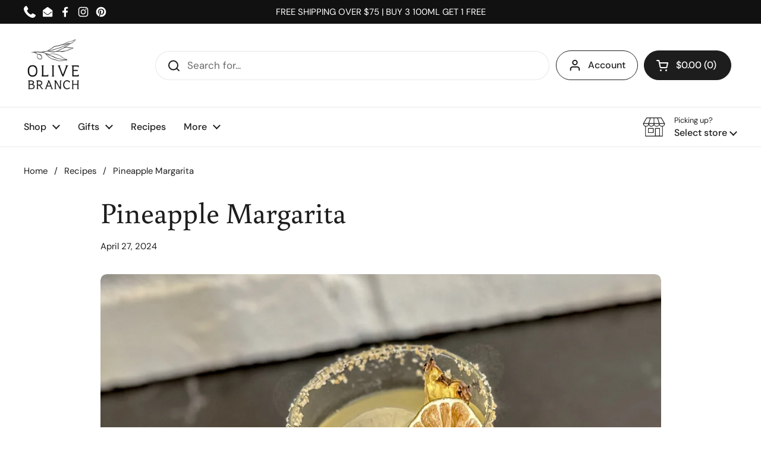

--- FILE ---
content_type: text/javascript
request_url: https://olivebranchmn.com/cdn/shop/t/13/assets/component-shipping-notice.js?v=119512694725812691851764956999
body_size: -14
content:
if(typeof ShippingNotice!="function"){class ShippingNotice2 extends HTMLElement{constructor(){super(),this.init()}init(){const freeShippingThreshold=Number(this.getAttribute("data-free-shipping")),freeShippingRemaining=Number(this.getAttribute("data-cart-total-amount"))-Math.round(freeShippingThreshold*(Shopify.currency.rate?Number(Shopify.currency.rate):1));let shippingMessage="",shippingSuccess=!1;freeShippingRemaining<0?shippingMessage=window.KROWN.settings.locales.shipping_notice_remaining_to_free.replace("{{ remaining_amount }}",this._formatMoney(Math.abs(freeShippingRemaining),KROWN.settings.shop_money_format)):(shippingMessage=window.KROWN.settings.locales.shipping_notice_eligible_for_free,shippingSuccess=!0),this.hasAttribute("data-show-alert")?this.innerHTML=`
          <div class="alert alert--wide alert--${shippingSuccess?"success":"note"}">
            ${shippingMessage}
          </div>`:this.innerHTML=shippingMessage}_formatMoney(cents,format){typeof cents=="string"&&(cents=cents.replace(".",""));let value="";const placeholderRegex=/\{\{\s*(\w+)\s*\}\}/,formatString=format||moneyFormat;function formatWithDelimiters(number,precision,thousands,decimal){if(thousands=thousands||",",decimal=decimal||".",isNaN(number)||number===null)return 0;number=(number/100).toFixed(precision);const parts=number.split("."),dollarsAmount=parts[0].replace(/(\d)(?=(\d\d\d)+(?!\d))/g,"$1"+thousands),centsAmount=parts[1]?decimal+parts[1]:"";return dollarsAmount+centsAmount}switch(formatString.match(placeholderRegex)[1]){case"amount":value=formatWithDelimiters(cents,2);break;case"amount_no_decimals":value=formatWithDelimiters(cents,0);break;case"amount_with_comma_separator":value=formatWithDelimiters(cents,2,".",",");break;case"amount_no_decimals_with_comma_separator":value=formatWithDelimiters(cents,0,".",",");break;case"amount_no_decimals_with_space_separator":value=formatWithDelimiters(cents,0," ");break;case"amount_with_apostrophe_separator":value=formatWithDelimiters(cents,2,"'");break}return formatString.replace(placeholderRegex,value)}}typeof customElements.get("shipping-notice")>"u"&&customElements.define("shipping-notice",ShippingNotice2)}
//# sourceMappingURL=/cdn/shop/t/13/assets/component-shipping-notice.js.map?v=119512694725812691851764956999
